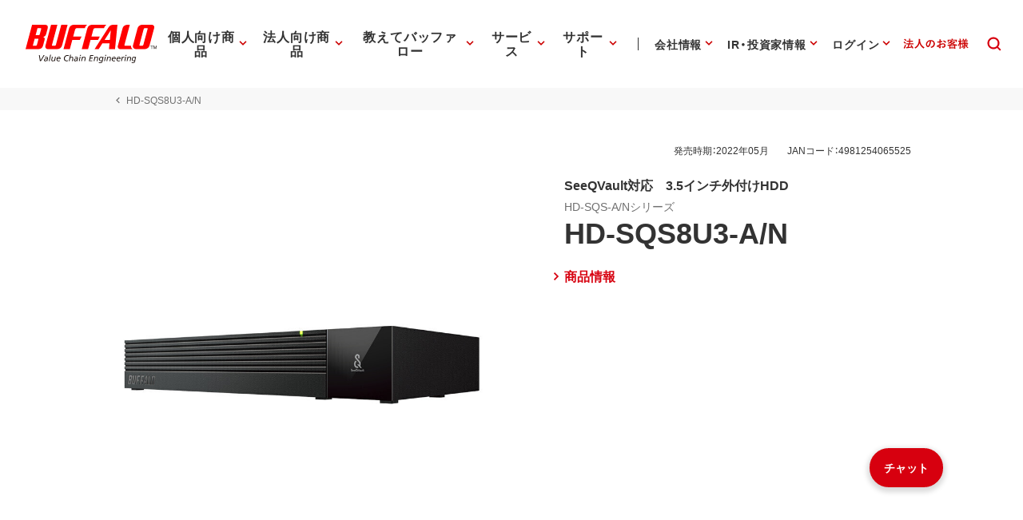

--- FILE ---
content_type: application/x-javascript; charset=utf-8
request_url: https://cookie.sync.usonar.jp/v1/cs?url=https%3A%2F%2Fwww.buffalo.jp%2Fproduct%2Fdetail%2Ffaq%2Fhd-sqs8u3-a_n.html&ref=&cb_name=usonarCallback&uuid=797c0403-58d8-40e2-ba44-abfc4fd6b478&client_id=Pj5cVqx9989f4vRx&v=1.0.0&cookies=%7B%22_gcl_au%22%3A%221.1.1453679650.1762290652%22%2C%22_ga%22%3A%22GA1.2.1673324358.1762290654%22%2C%22_fbp%22%3A%22fb.1.1762290656843.393816668429585794%22%7D&cb=1762290658681
body_size: 120
content:
usonarCallback({"uuid":"797c0403-58d8-40e2-ba44-abfc4fd6b478"})
